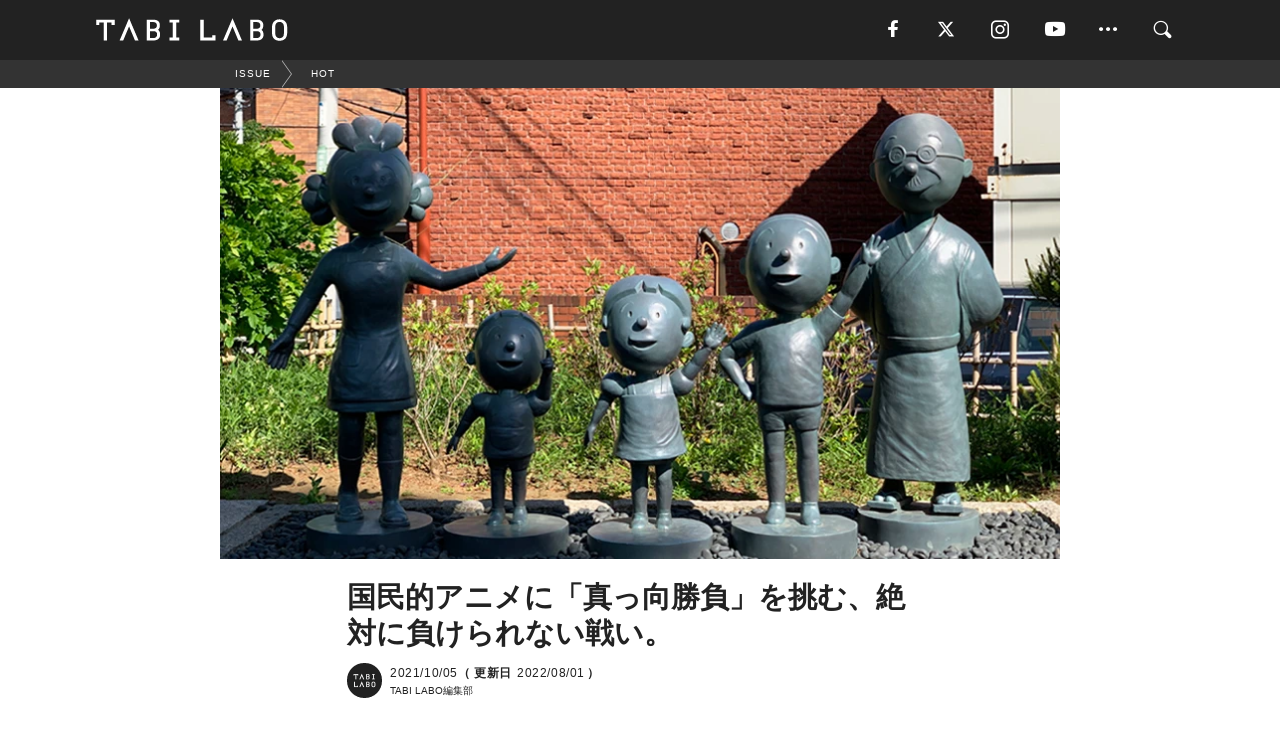

--- FILE ---
content_type: text/html; charset=utf-8
request_url: https://tabi-labo.com/301589/wdt-anime-sazae
body_size: 14220
content:
<!DOCTYPE html><html><head><meta charset="utf-8" /><meta content="IE=edge" http-equiv="X-UA-Compatible" /><meta content="width=device-width, initial-scale=1" name="viewport" /><meta content="国民的ご長寿アニメ『サザエさん』。記念すべき第1回目の放送（フジテレビ系列）は、1969年10月5日のこと。" name="description" /><meta content="HOT,Brand,TABILABO,旅ラボ" name="keywords" /><meta content="TABI LABO編集部" name="author" /><meta content="index,follow" name="robots" /><meta content="summary_large_image" name="twitter:card" /><meta content="@tabilabo_news" name="twitter:site" /><meta content="@tabilabo_news" name="twitter:creator" /><meta content="m7k499k84wp5ixxwhjnfe56tcrycg4" name="facebook-domain-verification" /><meta content="国民的アニメに「真っ向勝負」を挑む、負けられない戦い。" property="og:title" /><meta content="article" property="og:type" /><meta content="https://image.tabi-labo.com/jp/242223/5455591338147840.jpg" property="og:image" /><meta content="https://tabi-labo.com/301589/wdt-anime-sazae" property="og:url" /><meta content="TABI LABO" property="og:site_name" /><meta content="国民的ご長寿アニメ『サザエさん』。記念すべき第1回目の放送（フジテレビ系列）は、1969年10月5日のこと。" property="og:description" /><meta content="100001088962261" property="fb:admins" /><meta content="1655421248016810" property="fb:app_id" /><link href="https://img.tabi-labo.com/wp-content/uploads/2014/07/favicon.ico" rel="shortcut icon" /><link href="https://img.tabi-labo.com/wp-content/uploads/2014/07/home.gif" rel="apple-touch-icon" /><script async="" src="https://cdn.ampproject.org/v0.js"></script><script async="" custom-element="amp-instagram" src="https://cdn.ampproject.org/v0/amp-instagram-0.1.js"></script><script async="" src="https://www.googletagservices.com/tag/js/gpt.js"></script><script>var googletag = googletag || {};
googletag.cmd = googletag.cmd || [];</script><script>var tags_for_gam = "HOT,Brand".split(',')
var pr_article_id = "".split(',')
googletag.cmd.push(function() {
  googletag.defineSlot('/73238597/tlweb-native-recommend-frame-1', ['fluid'], 'FrameAd1').addService(googletag.pubads());
  googletag.defineSlot('/73238597/tlweb-native-recommend-article-1', ['fluid'], 'ArticleAd1').addService(googletag.pubads());
  googletag.defineSlot('/73238597/tlweb-native-recommend-frame-2', ['fluid'], 'FrameAd2').addService(googletag.pubads());
  googletag.defineSlot('/73238597/tlweb-native-recommend-article-2', ['fluid'], 'ArticleAd2').addService(googletag.pubads());
  googletag.defineSlot('/73238597/tlweb-native-recommend-frame-3', ['fluid'], 'FrameAd3').addService(googletag.pubads());
  googletag.defineSlot('/73238597/tlweb-native-recommend-article-3', ['fluid'], 'ArticleAd3').addService(googletag.pubads());
  googletag.defineSlot('/73238597/tlweb-native-recommend-article-4', ['fluid'], 'ArticleAd4').addService(googletag.pubads());
  googletag.defineSlot('/73238597/tlweb-native-recommend-article-5', ['fluid'], 'ArticleAd5').addService(googletag.pubads());
  googletag.defineSlot('/73238597/tlweb-native-recommend-article-6', ['fluid'], 'ArticleAd6').addService(googletag.pubads());
  googletag.pubads().setTargeting('article_id', '301589');
  googletag.pubads().setTargeting('category', 'ISSUE');
  googletag.pubads().setTargeting('tag', tags_for_gam);
  googletag.pubads().setTargeting('pr_article_id', pr_article_id);
});</script><script>googletag.cmd.push(function() {
  googletag.pubads().setTargeting('gender', 'unknown');
  googletag.pubads().setTargeting('age', '');
});</script><script>var screen_size = window.innerWidth < 375 ? 'mobile-small' : window.innerWidth < 768 ? 'mobile' : window.innerWidth < 992 ? 'tablet' : 'pc'
googletag.cmd.push(function() {
  googletag.pubads().setTargeting('env', 'production');
  googletag.pubads().setTargeting('screen_size', screen_size);
  googletag.pubads().setTargeting('page', 'article');
  googletag.pubads().enableSingleRequest();
  googletag.enableServices();
});</script><link rel="stylesheet" href="//d1327e6qskmzf0.cloudfront.net/assets/application-22438996ad2db6e60d5bdc91ceeb703155c3e0521e64e30ba543361bea4c31fb.css" media="all" /><script async="true" src="https://ga.jspm.io/npm:es-module-shims@1.8.3/dist/es-module-shims.js"></script><script type="importmap" data-turbo-track="reload">{
  "imports": {
    "javascript/swiper": "//d1327e6qskmzf0.cloudfront.net/assets/javascript/swiper-cdef983c41f9b6bee83118439a8089f99a23472f27e2292a3ca13c3a09e2b26f.js",
    "app": "//d1327e6qskmzf0.cloudfront.net/assets/app-84d0543da040db226ccdebda36a6bbcc41ba4177bbf7c7fe445d9b312efdb67b.js",
    "article": "//d1327e6qskmzf0.cloudfront.net/assets/article-22c1fe190022e9bb7b322d5c65b06c7cd12a0d8fa371b1abe612e7239f1d767f.js",
    "article_list": "//d1327e6qskmzf0.cloudfront.net/assets/article_list-b9f4e016c0d8df140907b2caea11680f3baa8016fb6081e8e3a2ba2c05954a1f.js",
    "popup": "//d1327e6qskmzf0.cloudfront.net/assets/popup-6cc1fad5e92aa34dcb807f4e393701ffc2a520667ca43095d9863c06f813ad8f.js",
    "swiper_wrapper": "//d1327e6qskmzf0.cloudfront.net/assets/swiper_wrapper-7dc95419c46ef2bf953902df34135fbbbe17fa8562c79c31b7f8f5b33860e974.js"
  }
}</script><title>国民的アニメに「真っ向勝負」を挑む、絶対に負けられない戦い。 | TABI LABO</title><script>var isBot = true;</script><script>var TopRecommendAreaIsAutoload = false
var BottomRecommendAreaIsAutoload = true
var RecommendAutoloadCondition = {
  buzz: {
    autoload: false,
    lessArticle: false,
  },
  bq: {
    autoload: false,
    lessArticle: false,
  },
  cs: {
    autoload: false,
    lessArticle: false,
  },
  v2: {
    autoload: true,
    lessArticle: false,
  }
}</script><script>_tl_uuid = null;
var cookies = document.cookie.split(';');
for(var i in cookies) {
  if(cookies[i].length > 56 && cookies[i].trim().substring(0, 8) === 'tl_uuid=') {
    var value = cookies[i].split('=')[1];
    _tl_uuid = value.substring(17, 49);
    break;
  }
}
_tl_ga4_params = {'tl_uuid': _tl_uuid};</script><script async="" src="https://www.googletagmanager.com/gtag/js?id=G-7GD8XVFL19"></script><script>window.dataLayer = window.dataLayer || [];
function gtag(){dataLayer.push(arguments);}
gtag('js', new Date());</script><script>(function(w,d,s,l,i){w[l]=w[l]||[];w[l].push({'gtm.start':
new Date().getTime(),event:'gtm.js'});var f=d.getElementsByTagName(s)[0],
j=d.createElement(s),dl=l!='dataLayer'?'&l='+l:'';j.async=true;j.src=
'//www.googletagmanager.com/gtm.js?id='+i+dl;f.parentNode.insertBefore(j,f);
})(window,document,'script','dataLayer','GTM-MKJ6XW');</script><script type="application/ld+json">{
  "@context": "https://schema.org",
  "@type": "Article",
  "mainEntityOfPage": {
    "@type": "WebPage",
    "@id": "https://tabi-labo.com/301589/wdt-anime-sazae"
  },
  "headline": "国民的アニメに「真っ向勝負」を挑む、絶対に負けられない戦い。 | TABI LABO",
  "keywords": ["HOT", "Brand", "TABILABO", "旅ラボ"],
  "description": "国民的ご長寿アニメ『サザエさん』。記念すべき第1回目の放送（フジテレビ系列）は、1969年10月5日のこと。",
  "image": {
    "@type": "ImageObject",
    "url": "https://image.tabi-labo.com/jp/242223/5455591338147840.jpg"
  },
  "dateCreated": "2021-09-27T16:03:54+09:00",
  "datePublished": "2021-10-05T06:00:00+09:00",
  "dateModified": "2022-08-01T00:00:00+09:00",
  "author": {
    "@type": "Person",
    "name": "TABI LABO編集部"
  },
  "creator": {
    "@type": "Person",
    "name": ["TABI LABO編集部"]
  },
  "publisher": {
    "@type": "Organization",
    "name": "TABI LABO",
    "sameAs": [
      "https://www.facebook.com/tabilabonews",
      "https://x.com/tabilabo_news",
      "https://www.instagram.com/tabilabo",
      "https://www.pinterest.jp/tabilabotokyo",
      "https://www.youtube.com/channel/UCosiTouV3orvNLj_mLwpxiA"
    ],
    "url": "https://tabi-labo.com/",
    "logo": {
      "@type": "ImageObject",
      "url": "https://d1327e6qskmzf0.cloudfront.net/images/tl_amp_logo.jpg",
      "width": 435,
      "height":60
    }
  },
  "video": {},
  "inLanguage": "ja_JP"
}</script><!--[if lt IE9]><script src="https://oss.maxcdn.com/html5shiv/3.7.2/html5shiv.min.js"></script><script src="https://oss.maxcdn.com/respond/1.4.2/respond.min.js"></script><![endif]--></head><body class="article" style=""><div class="mobile tablet"><div id="mobile-sidemenu"><ul class="mm-listview"><li class="mm-divider">TAG</li><li class="tags"><a class="tag-button" data-id="sidemenu_mobile_tag" data-label="world_topics" href="/feature/worldtopics"> World Topics</a><a class="tag-button" data-id="sidemenu_mobile_tag" data-label="way_of_life" href="/tag/%E7%94%9F%E3%81%8D%E6%96%B9">生き方</a><a class="tag-button" data-id="sidemenu_mobile_tag" data-label="overseas" href="/tag/%E6%B5%B7%E5%A4%96">海外</a><a class="tag-button" data-id="sidemenu_mobile_tag" data-label="recipe" href="/tag/%E3%83%AC%E3%82%B7%E3%83%94">レシピ</a><a class="tag-button" data-id="sidemenu_mobile_tag" data-label="fashion" href="/tag/%E3%83%95%E3%82%A1%E3%83%83%E3%82%B7%E3%83%A7%E3%83%B3">ファッション</a><a class="tag-button" data-id="sidemenu_mobile_tag" data-label="sweets" href="/tag/%E3%82%B9%E3%82%A4%E3%83%BC%E3%83%84">スイーツ</a><a class="tag-button" data-id="sidemenu_mobile_tag" data-label="art" href="/tag/%E3%82%A2%E3%83%BC%E3%83%88">アート</a><a class="tag-button" data-id="sidemenu_mobile_tag" data-label="interior" href="/tag/%E3%82%A4%E3%83%B3%E3%83%86%E3%83%AA%E3%82%A2">インテリア</a><a class="tag-button" data-id="sidemenu_mobile_tag" data-label="alcohol" href="/tag/%E3%81%8A%E9%85%92">お酒</a><a class="tag-button" data-id="sidemenu_mobile_tag" data-label="environment_issues" href="/tag/%E7%92%B0%E5%A2%83%E5%95%8F%E9%A1%8C">環境問題</a><a class="tag-button" data-id="sidemenu_mobile_tag" data-label="indoor_house_plants" href="/tag/%E8%A6%B3%E8%91%89%E6%A4%8D%E7%89%A9">観葉植物</a><a class="tag-button" data-id="sidemenu_mobile_tag" data-label="meditation" href="/tag/%E7%9E%91%E6%83%B3">瞑想</a><a class="tag-button" data-id="sidemenu_mobile_tag" data-label="gender" href="/tag/%E3%82%B8%E3%82%A7%E3%83%B3%E3%83%80%E3%83%BC">ジェンダー</a><a class="tag-button" data-id="sidemenu_mobile_tag" data-label="happiness" href="/tag/%E5%B9%B8%E3%81%9B">幸せ</a><a class="tag-button" data-id="sidemenu_mobile_tag" data-label="coffee" href="/tag/%E3%82%B3%E3%83%BC%E3%83%92%E3%83%BC">コーヒー</a><a class="tag-button" data-id="sidemenu_mobile_tag" data-label="stress" href="/tag/%E3%82%B9%E3%83%88%E3%83%AC%E3%82%B9">ストレス</a><a class="tag-button" data-id="sidemenu_mobile_tag" data-label="family" href="/tag/%E5%AE%B6%E6%97%8F">家族</a><a class="tag-button" data-id="sidemenu_mobile_tag" data-label="music" href="/tag/%E9%9F%B3%E6%A5%BD">音楽</a><a class="tag-button" data-id="sidemenu_mobile_tag" data-label="wine" href="/tag/%E3%83%AF%E3%82%A4%E3%83%B3">ワイン</a><a class="tag-button" data-id="sidemenu_mobile_tag" data-label="beer" href="/tag/%E3%83%93%E3%83%BC%E3%83%AB">ビール</a></li><li class="mm-divider">CATEGORY</li><li class="category"><a data-id="sidemenu_mobile_category" data-label="issue" href="/category/issue"><span>ISSUE</span></a></li><li class="category"><a data-id="sidemenu_mobile_category" data-label="well-being" href="/category/well-being"><span>WELL-BEING</span></a></li><li class="category"><a data-id="sidemenu_mobile_category" data-label="activity" href="/category/activity"><span>ACTIVITY</span></a></li><li class="category"><a data-id="sidemenu_mobile_category" data-label="love" href="/category/love"><span>LOVE</span></a></li><li class="category"><a data-id="sidemenu_mobile_category" data-label="culture" href="/category/culture"><span>CULTURE</span></a></li><li class="category"><a data-id="sidemenu_mobile_category" data-label="item" href="/category/item"><span>ITEM</span></a></li><li class="frame"><div class="contents-frame col-xs-12 embed"><a id="sidemenu_mobile_category_frame_new" href="/recent" data-id="sidemenu_mobile_category_frame" data-label="new">
<img src="https://image.tabi-labo.com/medium/jp/233759/6375204502634496.jpg" loading="lazy">
</a>

<a id="sidemenu_mobile_category_frame_ranking" href="/ranking" data-id="sidemenu_mobile_category_frame" data-label="ranking">
<img src="https://image.tabi-labo.com/medium/jp/233761/4850026249453568.jpg" loading="lazy">
</a></div></li><li class="mm-divider">FOLLOW</li><li class="follow"><a data-id="sidemenu_mobile_follow" data-label="facebook" href="https://www.facebook.com/tabilabonews/" rel="nofollow" target="_blank"><i class="tlc icon-facebook"></i></a></li><li class="follow"><a data-id="sidemenu_mobile_follow" data-label="twitter" href="https://x.com/intent/follow?screen_name=tabilabo_news" rel="nofollow" target="_blank"><i class="tlc icon-x"></i></a></li><li class="follow"><a data-id="sidemenu_mobile_follow" data-label="instagram" href="https://www.instagram.com/tabilabo/" rel="nofollow" target="_blank"><i class="tlc icon-instagram"></i></a></li><li class="follow"><a data-id="sidemenu_mobile_follow" data-label="youtube" href="https://www.youtube.com/channel/UCosiTouV3orvNLj_mLwpxiA" rel="nofollow" target="_blank"><i class="tlc icon-youtube"></i></a></li><li class="follow"><a data-id="sidemenu_mobile_follow" data-label="line" href="http://bit.ly/2iUk72I" rel="nofollow" target="_blank"><i class="tlc icon-line"></i></a></li><li class="follow"><a data-id="sidemenu_mobile_follow" data-label="mail" href="/page/newsletter" rel="nofollow"><i class="tlc icon-mail"></i></a></li><li class="mm-divider">ABOUT US</li><li class="aboutus-img"><a data-id="sidemenu_aboutus" data-label="recruit" href="https://new-standard.co.jp/careers" target="_blank"><img class="frame-img" loading="lazy" src="https://d3jks39y9qw246.cloudfront.net/medium/132566/43bc7af6bae90d09558dcdc2d3c5368f4b5eef6e.jpg" /></a></li><li class="aboutus"><a data-id="sidemenu_mobile_aboutus" href="https://tabi-labo.com/301274/who-we-are" rel="nofollow" target="_blank">「TABI LABO」とは</a></li><li class="aboutus"><a data-id="sidemenu_mobile_aboutus" href="https://new-standard.co.jp/about" rel="nofollow" target="_blank">会社概要</a></li><li class="aboutus"><a data-id="sidemenu_mobile_aboutus" href="https://share.hsforms.com/1CUdWoY8BRNaq-q6uabUPOwe8gba" rel="nofollow" target="_blank">広告掲載について</a></li><li class="aboutus"><a data-id="sidemenu_mobile_aboutus" href="/page/contact" rel="nofollow">お問い合わせ</a></li><li class="aboutus"><a data-id="sidemenu_mobile_aboutus" href="/page/terms-of-service" rel="nofollow">利用規約</a></li><li class="aboutus"><a data-id="sidemenu_mobile_aboutus" href="/page/privacy-policy" rel="nofollow">個人情報保護方針</a></li><li class="aboutus"><a data-id="sidemenu_mobile_aboutus" href="/page/contents-policy" rel="nofollow">コンテンツポリシー</a></li></ul></div><div id="mobile-sidemenu-close"></div></div><div id="mm-wrapper" style="; "><noscript><iframe height="0" src="//www.googletagmanager.com/ns.html?id=GTM-MKJ6XW" style="display:none;visibility:hidden" width="0"></iframe></noscript><div class="mmenu-fixed" id="header"><div class="content"><div class="mobile tablet menu"><a class="more" data-id="header" data-label="moible_menu" href="#mobile-sidemenu" id="mobile-sidemenu-icon"><span class="icon-bar"></span><span class="icon-bar"></span><span class="icon-bar"></span></a></div><div class="logo"><a data-id="header" data-label="logo" href="/"><img alt="TABI LABO" src="//d1327e6qskmzf0.cloudfront.net/images/tl_logo.svg" /></a></div><div class="mobile tablet menu"><a class="search" data-id="header" data-label="mobile_search" href="/search" rel="nofollow"><i class="tlc icon-search"></i></a></div><div class="pc menu"><a data-id="header" data-label="pc_facebook" href="https://www.facebook.com/tabilabonews/" rel="nofollow" target="_blank"><i class="tlc icon-facebook"></i></a><a data-id="header" data-label="pc_twitter" href="https://x.com/intent/follow?screen_name=tabilabo_news" rel="nofollow" target="_blank"><i class="tlc icon-x"></i></a><a data-id="header" data-label="pc_instagram" href="https://www.instagram.com/tabilabo/" rel="nofollow" target="_blank"><i class="tlc icon-instagram"></i></a><a data-id="header" data-label="pc_youtube" href="https://www.youtube.com/channel/UCosiTouV3orvNLj_mLwpxiA" rel="nofollow" target="_blank"><i class="tlc icon-youtube"></i></a><a class="more" data-id="header" data-label="pc_menu" href="#header-menu" id="pc-sidemenu-icon"><i class="tlc icon-option"></i></a><a data-id="header" data-label="pc_search" href="/search"><i class="tlc icon-search"></i></a></div></div></div><div id="header-menu"><div class="content"><div class="menu pull-right"><span class="close pull-right" id="header-menu-close">&times;</span><ul class="clearfix"><li class="top-menu"><a data-id="header_pc_menu" href="https://tabi-labo.com/301274/who-we-are" rel="nofollow" target="_blank">「TABI LABO」とは</a></li><li><a data-id="header_pc_menu" href="https://new-standard.co.jp/about" rel="nofollow" target="_blank">会社概要</a></li><li><a data-id="header_pc_menu" href="https://share.hsforms.com/1CUdWoY8BRNaq-q6uabUPOwe8gba" rel="nofollow" target="_blank">広告掲載について</a></li><li><a data-id="header_pc_menu" href="https://new-standard.co.jp/careers" rel="nofollow" target="_blank">募集・求人</a></li><li><a data-id="header_pc_menu" href="/page/contact" rel="nofollow">お問い合わせ</a></li><li><a data-id="header_pc_menu" href="/page/terms-of-service" rel="nofollow">利用規約</a></li><li><a data-id="header_pc_menu" href="/page/privacy-policy" rel="nofollow">個人情報保護方針</a></li><li><a data-id="header_pc_menu" href="/page/contents-policy" rel="nofollow">コンテンツポリシー</a></li></ul></div></div></div><div class="mac osx" id="container"><div class="col-xs-12 col-md-12" id="main" style=""><script>_tl_ga4_params = {
  'category': 'issue',
  'author': '平野星良',
  'post_date': '2021/10/05',
  'format': "通常記事",
  'tl_uuid': _tl_uuid,
};</script><div id="tag-header"><nav class="breadcrumb-container"><ol class="breadcrumb" itemscope="" itemtype="https://schema.org/BreadcrumbList"><li class="first" itemprop="itemListElement" itemscope="" itemtype="https://schema.org/ListItem"><a data-id="article_tag" href="/category/issue" itemprop="item"><span itemprop="name">ISSUE</span></a><meta content="1" itemprop="position" /></li><li itemprop="itemListElement" itemscope="" itemtype="https://schema.org/ListItem"><a data-id="article_tag" href="/tag/HOT" itemprop="item"><span itemprop="name">HOT</span></a><meta content="2" itemprop="position" /></li></ol></nav></div><header class="article-header" style=""><div class="main-image trimming trimming-16by9" style="background-image:url(&#39;https://image.tabi-labo.com/large/jp/242223/5455591338147840.jpg&#39;)"></div></header><article data-content-type="curation" style=""><div class="contents-container"><h1>国民的アニメに「真っ向勝負」を挑む、絶対に負けられない戦い。</h1><div class="article-info"><div class="article-info-left"><div class="article-info-box"><div class="article-author"><a data-id="author" href="/author/tabilabo"><img class="author-img" alt="TABI LABO編集部" src="https://img.tabi-labo.com/wp-content/uploads/2016/06/tabilabokoushiki.jpg" /></a><div class="author-box"><div class="article-date"><time itemprop="dateCreated datePublished">2021/10/05</time><span>（ 更新日</span><time itemprop="dateModified">2022/08/01</time><span>）</span></div>TABI LABO編集部</div></div></div></div><div class="article-info-right"></div></div><div class="contents"><div class="sentence"><p>何気ない一日に思えるような日が、世界のどこかでは特別な記念日だったり、大切な一日だったりするものです。</p><p>それを知ることが、もしかしたら何かの役に立つかもしれない。何かを始めるきっかけを与えてくれるかもしれない&hellip;&hellip;。</p><p>アナタの何気ない今日という一日に、新しい意味や価値を与えてくれる。そんな世界のどこかの「今日」を探訪してみませんか？</p></div><div class="sentence"><blockquote><p style="text-align: center;"><strong>アニメ『サザエさん』放送開始</strong></p></blockquote></div><div class="sentence"><p><strong>日曜夕方の顔</strong>、<strong>国民的ご長寿アニメ</strong>といえば『サザエさん』で異論はないはずです。</p><p>世界で最も長く放送されているアニメ番組として、ギネス世界記録にも認定されているんですよね。じつに半世紀（52年）！お茶の間のありようは変わりましたが、令和の時代もサザエさんは愉快だな。です。</p><p>さて、記念すべき第1回目の放送（フジテレビ系列）は、<strong>1969年10月5日</strong>のこと。ちなみに内容は「75点の天才！」「押し売りよこんにちわ！！」「お父さんはノイローゼ」の3本立てでした。</p><p>押し売りだの、ノイローゼだの、今に比べるとだいぶシュールなタイトルが並びますが、番組開始当初は&ldquo;ドタバタ喜劇&rdquo;の色合いが濃かったということですし、今よりもっとコミカルな要素が強かったのかもしれませんね。</p><p>ところで、『サザエさん』といえば番組終了間際のお楽しみ「<strong>じゃんけん</strong>」。これを長年研究し続けているTwitterアカウント「サザエさんじゃんけん研究会」の存在を知っていますか？</p><p>詳細は<a href="https://tabi-labo.com/196217/rps-winning-percentage" target="_blank" rel="noopener">コチラ</a>でCheck！！</p><p>グー、チョキ、パーの出目を記録し出す手を予想するというスタイルを1991年のじゃんけんゲーム開始より毎回続け、その勝率は8割を超える年も（スゴっ）</p><p>こちらもすでに31年。</p><p>番組が続くかぎり、じゃんけん研究も続く。こりゃあ、どちらも負けられませんね。</p><p>&nbsp;</p></div><div class="credit"><span>Top image: © </span>2020 NEW STANDARD</div></div></div><div class="article-footer pc"><div class="tag-box"><ul class="tags"><li class=" "><span class="tag-sharp"># </span><a class="tag-a" data-id="article_tag" data-label="HOT" href="/tag/HOT">HOT</a></li><li class=" "><span class="tag-sharp"># </span><a class="tag-a" data-id="article_tag" data-label="Brand" href="/tag/Brand">Brand</a></li></ul></div></div><div class="article-feature-title"><a data-id="to_top" href="/">TABI LABO　この世界は、もっと広いはずだ。</a></div></article><div class="readmore" data-article-id="301589" data-article-title="国民的アニメに「真っ向勝負」を挑む、絶対に負けられない戦い。"><div class="readmore-button"><a data-id="readmore" href="javascript:void(0)">続きを見る</a></div></div><div class="recommend-area"><div class="click-blocker"></div><div class="recommend-area-inner"><div class="type-recommend"><div class="contents-list-articles vertical clearfix "><div class="article-list vertical" data-log-id="recommend" data-send-impression-log=""><div class="list-box dfp-article col-xs-6" id="dfp-article-1"><div id="ArticleAd1"></div></div><div class="list-box col-xs-6"><span class="category-label"><a class="item" data-label="ITEM" href="/category/item">ITEM</a></span><a data-article-id="287026" data-id="recommend" data-label="article_287026" href="/287026/diner-cheese-vault"><div class="list-image"><div class="trimming trimming-16by9"><amp-img alt="" height="9" layout="responsive" src="https://image.tabi-labo.com/medium/jp/155910/5919299701047296.jpg" width="16"></amp-img></div></div><div class="list-text"><div class="list-title">チーズのBESTな「保存方法」</div><div class="list-description pc">ワインのお供にと、背伸びして買った「高級チーズ」。食べきれなかったからって、アルミ箔やラップで巻いちゃダメみたい。じゃあどう保存したら長くもつでしょうか。<span class="post-date">2018/05/10</span></div></div></a></div><div class="list-box col-xs-6"><span class="category-label"><a class="well-being" data-label="WELL-BEING" href="/category/well-being">WELL-BEING</a></span><a data-article-id="287055" data-id="recommend" data-label="article_287055" href="/287055/awake-fighting-man"><div class="list-image"><div class="trimming trimming-16by9"><amp-img alt="" height="9" layout="responsive" src="https://image.tabi-labo.com/medium/jp/150920/6543714663006208.jpg" width="16"></amp-img></div></div><div class="list-text"><div class="list-title">「働く」って、今日も、逃げずに生きていくことなのだと思う。</div><div class="list-description pc">大人って大変で、辛くて、偉くて、立派な生き物だと思う。<span class="post-date">2018/03/14</span></div></div></a></div><div class="list-box col-xs-6"><span class="category-label"><a class="culture" data-label="CULTURE" href="/category/culture">CULTURE</a></span><a data-article-id="284124" data-id="recommend" data-label="article_284124" href="/284124/saving-elephants"><div class="list-image"><div class="trimming trimming-16by9"><amp-img alt="" height="9" layout="responsive" src="https://d3jks39y9qw246.cloudfront.net/medium/120496/915e9f5cbe4f7dc0b6c8616f1d9ea03bfbeb60f1.jpg" width="16"></amp-img></div></div><div class="list-text"><div class="list-title">生きる目的を失ったイラク帰還兵「ゾウの密猟」との新たな戦いの場へ。</div><div class="list-description pc">9.11を機に、国を守ろうと戦地へ向かった若い兵士たち。彼らは現在退役兵として暮らしているが、生きる目的を見出だせずにいた。そんな中、1人の元軍人が、アフ...<span class="post-date">2017/10/08</span></div></div></a></div><div class="list-box col-xs-6"><span class="category-label"><a class="culture" data-label="CULTURE" href="/category/culture">CULTURE</a></span><a data-article-id="259607" data-id="recommend" data-label="article_259607" href="/259607/dajaart"><div class="list-image"><div class="trimming trimming-16by9"><amp-img alt="" height="9" layout="responsive" src="https://d3jks39y9qw246.cloudfront.net/medium/26096/76fa65621e0505909eeadfd381c5436313a1b492.jpg" width="16"></amp-img></div></div><div class="list-text"><div class="list-title">【全12問】このアート作品のもとになった「国民的ダジャレ」は？</div><div class="list-description pc">ダジャレでアート、DAJAART。それは、言葉でしかなかったダジャレをアートとして再現したもの。誰も見たことがなかった新しい世界感はクセになること必至です...<span class="post-date">2016/04/26</span></div></div></a></div><div class="list-box dfp-article col-xs-6" id="dfp-article-2"><div id="ArticleAd2"></div></div></div></div><div class="contents-list-frame dfp-frame"><div class="contents-frame campaign dfp-frame"><div id="FrameAd1"></div></div></div><div class="contents-list-articles vertical clearfix "><div class="article-list vertical" data-log-id="new_article" data-send-impression-log="true"><div class="list-box col-xs-6"><span class="category-label"><a class="item" data-label="ITEM" href="/category/item">ITEM</a></span><a class=" unread" data-article-id="312175" data-id="new_article" data-image="https://image.tabi-labo.com/jp/282047/5921449497853952.jpg" data-label="article_312175" data-title="バンダイが大人向けプリキュアコスメ第2弾を発売、期間限定のポップアップストアも開催決定" href="/312175/precurecosmesecond"><div class="list-image"><div class="trimming trimming-16by9"><amp-img alt="" height="9" layout="responsive" src="https://image.tabi-labo.com/medium/jp/282047/5921449497853952.jpg" width="16"></amp-img></div><span class="new"></span></div><div class="list-text"><div class="list-title">バンダイが大人向けプリキュアコスメ第2弾を発売、期間限定のポップアップストアも開催決定</div><div class="list-description pc">バンダイが大人向けプリキュアコスメの第2弾を発売する。『Max Heart』や『Splash☆Star』をモチーフにしたアイテムが登場し、ポップアップショ...<span class="post-date">2026/01/17</span></div></div></a></div><div class="list-box dfp-article col-xs-6" id="dfp-article-3"><div id="ArticleAd3"></div></div></div><div class="article-list vertical" data-log-id="recommend" data-send-impression-log=""><div class="list-box col-xs-6"><span class="category-label"><a class="culture" data-label="CULTURE" href="/category/culture">CULTURE</a></span><a data-article-id="297124" data-id="recommend" data-label="article_297124" href="/297124/wt-dunk-high-pro-doraemon"><div class="list-image"><div class="trimming trimming-16by9"><amp-img alt="" height="9" layout="responsive" src="https://image.tabi-labo.com/medium/jp/223371/4942906578173952.jpg" width="16"></amp-img></div></div><div class="list-text"><div class="list-title">国民的漫画がナイキとコラボ！「Dunk High Pro “Doraemon”」</div><div class="list-description pc">近年再びブームになりつつあるナイキの人気スニーカー「ダンク」が、あの国民的漫画と驚きのコラボレーションを発表。今年で連載が始まってから50周年を迎えるとい...<span class="post-date">2020/09/29</span></div></div></a></div><div class="list-box col-xs-6"><span class="category-label"><a class="issue" data-label="ISSUE" href="/category/issue">ISSUE</a></span><a data-article-id="311074" data-id="recommend" data-label="article_311074" href="/311074/lll040"><div class="list-image"><div class="trimming trimming-16by9"><amp-img alt="" height="9" layout="responsive" src="https://image.tabi-labo.com/medium/jp/277461/6119700985544704.jpg" width="16"></amp-img></div></div><div class="list-text"><div class="list-title">ハイチュウ×アローズ？！国民的なお菓子が仕掛ける新戦略は…</div><div class="list-description pc">「ハイチュウ」が、人気アパレルブランド「UNITED ARROWS green label relaxing」とコラボ！ 50周年を迎える2025年、老舗...<span class="post-date">2025/02/06</span></div></div></a></div><div class="list-box dfp-article col-xs-6" id="dfp-article-4"><div id="ArticleAd4"></div></div><div class="list-box col-xs-6"><span class="category-label"><a class="issue" data-label="ISSUE" href="/category/issue">ISSUE</a></span><a data-article-id="307067" data-id="recommend" data-label="article_307067" href="/307067/wt-korea-newlaw-antiaging"><div class="list-image"><div class="trimming trimming-16by9"><amp-img alt="" height="9" layout="responsive" src="https://image.tabi-labo.com/medium/jp/263150/5532343173382144.jpg" width="16"></amp-img></div></div><div class="list-text"><div class="list-title">ある意味、合法的アンチエイジング。全国民が「若返る」韓国</div><div class="list-description pc">今年6月から韓国では、伝統的な「数え年」を撤廃し、国際的な「満年齢」のみを使用するという新法が施行された。ついに、全韓国人が若返ったのだ！<span class="post-date">2023/07/06</span></div></div></a></div><div class="list-box col-xs-6"><span class="category-label"><a class="issue" data-label="ISSUE" href="/category/issue">ISSUE</a></span><a data-article-id="283756" data-id="recommend" data-label="article_283756" href="/283756/father-son-design-workshop"><div class="list-image"><div class="trimming trimming-16by9"><amp-img alt="" height="9" layout="responsive" src="https://d3jks39y9qw246.cloudfront.net/medium/118652/eae2199c4bf9c7f246ccb959c4f7ab8fa403733d.jpg" width="16"></amp-img></div></div><div class="list-text"><div class="list-title">息子の落書きを、パパが本格的なアニメキャラに。</div><div class="list-description pc">東京在住でプロのアニメーターのThomas Romainさんが息子のRyunosukeくんと活動する「親子デザイン工房」が世界中で話題に。Ryunosuk...<span class="post-date">2017/10/14</span></div></div></a></div><div class="list-box col-xs-6"><span class="category-label"><a class="culture" data-label="CULTURE" href="/category/culture">CULTURE</a></span><a data-article-id="286102" data-id="recommend" data-label="article_286102" href="/286102/journey-culture-15-lamborghini"><div class="list-image"><div class="trimming trimming-16by9"><amp-img alt="" height="9" layout="responsive" src="https://image.tabi-labo.com/medium/jp/142806/5739462038388736.jpg" width="16"></amp-img></div></div><div class="list-text"><div class="list-title">やるなら世界一を目指せ。それが男ってもんだろう？</div><div class="list-description pc">ジェフの勝手にカルチャー論 Vol.15　「ランボルギーニ」イタリアにクルマ好きの農夫がいた。彼の夢はフェラーリを手に入れること。そのために死に物狂いで人...<span class="post-date">2018/02/02</span></div></div></a></div></div></div><div class="contents-list-frame dfp-frame"><div class="contents-frame campaign dfp-frame"><div id="FrameAd2"></div></div></div><div class="contents-list-articles vertical clearfix "><div class="article-list vertical" data-log-id="new_article" data-send-impression-log="true"><div class="list-box col-xs-6"><span class="category-label"><a class="issue" data-label="ISSUE" href="/category/issue">ISSUE</a></span><a class=" unread" data-article-id="312184" data-id="new_article" data-image="https://image.tabi-labo.com/jp/282082/4748703510298624.jpg" data-label="article_312184" data-title="ソロ外食と朝食ブームが外食トレンドに浮上、Toastの調査で判明した2025年の動向" href="/312184/sologaisyokuohitorisamaboom"><div class="list-image"><div class="trimming trimming-16by9"><amp-img alt="" height="9" layout="responsive" src="https://image.tabi-labo.com/medium/jp/282082/4748703510298624.jpg" width="16"></amp-img></div></div><div class="list-text"><div class="list-title">ソロ外食と朝食ブームが外食トレンドに浮上、Toastの調査で判明した2025年の動向</div><div class="list-description pc">Toastのレポートによると、2025年は一人での外食予約が22%増加し、朝食や早めの夕食利用も拡大した。インフレを背景に、安価な時間帯を選ぶ傾向<span class="post-date">2026/01/17</span></div></div></a></div><div class="list-box dfp-article col-xs-6" id="dfp-article-5"><div id="ArticleAd5"></div></div></div><div class="article-list vertical" data-log-id="recommend" data-send-impression-log=""><div class="list-box col-xs-6"><span class="category-label"><a class="item" data-label="ITEM" href="/category/item">ITEM</a></span><a data-article-id="295083" data-id="recommend" data-label="article_295083" href="/295083/wt-le-prtit-nicolas"><div class="list-image"><div class="trimming trimming-16by9"><amp-img alt="" height="9" layout="responsive" src="https://image.tabi-labo.com/medium/jp/213498/5793082066862080.jpg" width="16"></amp-img></div></div><div class="list-text"><div class="list-title">「くすっと笑える話」がいっぱい！フランスの国民的絵本『プチ・ニコラ』が発売</div><div class="list-description pc">フランスを代表する国民的絵本『プチ･ニコラ』が今月22日から発売。現地では子どもから大人まで半世紀以上にわたって愛され続ける永遠のベストセラー絵本。<span class="post-date">2020/05/05</span></div></div></a></div><div class="list-box col-xs-6"><span class="category-label"><a class="activity" data-label="ACTIVITY" href="/category/activity">ACTIVITY</a></span><a data-article-id="246679" data-id="recommend" data-label="article_246679" href="/246679/chouquettes"><div class="list-image"><div class="trimming trimming-16by9"><amp-img alt="" height="9" layout="responsive" src="https://d3jks39y9qw246.cloudfront.net/medium/16661/b4961a6bbcb73594de4de9352f4886f2813779ef.jpg" width="16"></amp-img></div></div><div class="list-text"><div class="list-title">フランスの国民的おやつ「シューケット」専門店が日本初上陸！</div><div class="list-description pc">フランス人なら、誰もが一度は口にしたことがあるシューケット。シュー生地にパールシュガーが散りばめられた小さな焼き菓子は、大人から子どもまで大人気。フランス...<span class="post-date">2016/02/27</span></div></div></a></div><div class="list-box dfp-article col-xs-6" id="dfp-article-6"><div id="ArticleAd6"></div></div><div class="list-box col-xs-6"><span class="category-label"><a class="issue" data-label="ISSUE" href="/category/issue">ISSUE</a></span><a data-article-id="294252" data-id="recommend" data-label="article_294252" href="/294252/wt-hotwheels-cybertruck"><div class="list-image"><div class="trimming trimming-16by9"><amp-img alt="" height="9" layout="responsive" src="https://image.tabi-labo.com/medium/jp/208505/5849242086146048.jpg" width="16"></amp-img></div></div><div class="list-text"><div class="list-title">「Cybertruck」のラジコンカーが「Hot Wheels」から販売される</div><div class="list-description pc">2月20日、アメリカのミニカーメーカー「Hot Wheels」が「テスラ」のCybertruckを模したラジコンカーを発売すると発表した。<span class="post-date">2020/03/01</span></div></div></a></div><div class="list-box col-xs-6"><span class="category-label"><a class="item" data-label="ITEM" href="/category/item">ITEM</a></span><a data-article-id="288986" data-id="recommend" data-label="article_288986" href="/288986/socks-stance"><div class="list-image"><div class="trimming trimming-16by9"><amp-img alt="" height="9" layout="responsive" src="https://image.tabi-labo.com/medium/jp/172397/6609356611125248.jpg" width="16"></amp-img></div></div><div class="list-text"><div class="list-title">ある意味「勝負ソックス」！</div><div class="list-description pc">これを履いている時は、シューズを積極的に脱ぎたい。<span class="post-date">2018/08/26</span></div></div></a></div><div class="list-box col-xs-6"><span class="category-label"><a class="culture" data-label="CULTURE" href="/category/culture">CULTURE</a></span><a data-article-id="302072" data-id="recommend" data-label="article_302072" href="/302072/wdt-fishfinder"><div class="list-image"><div class="trimming trimming-16by9"><amp-img alt="" height="9" layout="responsive" src="https://image.tabi-labo.com/medium/jp/243984/5464625741037568.jpg" width="16"></amp-img></div></div><div class="list-text"><div class="list-title">漁師の経験と勘に「科学的検知」が挑む！</div><div class="list-description pc">「漁業を近代化したい」という思いを胸に、世界で初めて魚群探知機の実用化に成功した、ある兄弟の物語。<span class="post-date">2021/12/03</span></div></div></a></div></div></div><div class="contents-list-frame dfp-frame"><div class="contents-frame campaign dfp-frame"><div id="FrameAd3"></div></div></div><div class="contents-list-articles vertical clearfix "><div class="article-list vertical" data-log-id="recommend" data-send-impression-log=""><div class="list-box col-xs-6"><span class="category-label"><a class="issue" data-label="ISSUE" href="/category/issue">ISSUE</a></span><a data-article-id="307128" data-id="recommend" data-label="article_307128" href="/307128/wt-hotbedding-australia-international-students"><div class="list-image"><div class="trimming trimming-16by9"><amp-img alt="" height="9" layout="responsive" src="https://image.tabi-labo.com/medium/jp/263429/4669128851849216.jpg" width="16"></amp-img></div></div><div class="list-text"><div class="list-title">これ、アリ？豪でベッドをシェアする「Hot Bed」が増加するワケ</div><div class="list-description pc">オーストラリアではベッドを共有する「Hot Bed」が浸透しつつある。ちょっと抵抗感を覚えるが、増加する理由に迫ってみた。<span class="post-date">2023/07/13</span></div></div></a></div><div class="list-box col-xs-6"><span class="category-label"><a class="culture" data-label="CULTURE" href="/category/culture">CULTURE</a></span><a data-article-id="301776" data-id="recommend" data-label="article_301776" href="/301776/wdt-soroban-vs-calculator"><div class="list-image"><div class="trimming trimming-16by9"><amp-img alt="" height="9" layout="responsive" src="https://image.tabi-labo.com/medium/jp/243437/6232628774567936.jpg" width="16"></amp-img></div></div><div class="list-text"><div class="list-title">人間と機械との終わりなき戦いは、ここから始まった…</div><div class="list-description pc">人間と機械の知恵比べ。指と器機の一騎打ち。1946年11月11日、東京・日比谷で開催された計算対決。<span class="post-date">2021/11/11</span></div></div></a></div><div class="list-box col-xs-6"><span class="category-label"><a class="item" data-label="ITEM" href="/category/item">ITEM</a></span><a data-article-id="289685" data-id="recommend" data-label="article_289685" href="/289685/lingerie-ilfelino"><div class="list-image"><div class="trimming trimming-16by9"><amp-img alt="" height="9" layout="responsive" src="https://image.tabi-labo.com/medium/jp/178630/4879587876012032.jpg" width="16"></amp-img></div></div><div class="list-text"><div class="list-title">ノンワイヤーだけど、勝負下着！</div><div class="list-description pc">総レースには若干ハードルの高さを感じる人もこれならトライできそう。<span class="post-date">2018/11/10</span></div></div></a></div><div class="list-box col-xs-6"><span class="category-label"><a class="love" data-label="LOVE" href="/category/love">LOVE</a></span><a data-article-id="283195" data-id="recommend" data-label="article_283195" href="/283195/reasons-being-single-is-good"><div class="list-image"><div class="trimming trimming-16by9"><amp-img alt="" height="9" layout="responsive" src="https://d3jks39y9qw246.cloudfront.net/medium/109324/94421cf170f2c231e178f209c18d47c4f8e09c54.jpg" width="16"></amp-img></div></div><div class="list-text"><div class="list-title">「あなたがいつまでもシングルな理由」をアニメで解説</div><div class="list-description pc">「The School of Life」が紹介しているのは、いつまでもシングルでいることのメリット。あなたは「愛」について真剣に考えているからこそ、1人を...<span class="post-date">2017/08/18</span></div></div></a></div><div class="list-box col-xs-6"><span class="category-label"><a class="well-being" data-label="WELL-BEING" href="/category/well-being">WELL-BEING</a></span><a data-article-id="299347" data-id="recommend" data-label="article_299347" href="/299347/wt-stam1na-sauna-stove"><div class="list-image"><div class="trimming trimming-16by9"><amp-img alt="" height="9" layout="responsive" src="https://image.tabi-labo.com/medium/jp/232374/5443716357554176.jpg" width="16"></amp-img></div></div><div class="list-text"><div class="list-title">サウナストーブ×Stam1naのHOTなコラボが実現！</div><div class="list-description pc">フィンランドを代表するメタルバンド「Stam1na」のメンバーが、必死で何かを作っている......。<span class="post-date">2021/03/03</span></div></div></a></div><div class="list-box col-xs-6"><span class="category-label"><a class="activity" data-label="ACTIVITY" href="/category/activity">ACTIVITY</a></span><a data-article-id="290230" data-id="recommend" data-label="article_290230" href="/290230/someday-duntonhotsprings"><div class="list-image"><div class="trimming trimming-16by9"><amp-img alt="" height="9" layout="responsive" src="https://image.tabi-labo.com/medium/jp/183937/4871189587558400.jpg" width="16"></amp-img></div></div><div class="list-text"><div class="list-title">いつかは泊まりたい世界の宿 #11「DUNTON HOT SPRINGS」</div><div class="list-description pc">いつかは泊まりたい世界の宿 #11<span class="post-date">2019/02/21</span></div></div></a></div></div></div><div class="readmore-articles" data-url="/api/v1/recommend/301589/articles?" id="recommend-viewmore"><div class="readmore-button"><a href="javascript:void(0)" id="recommend-viewmore-button">関連する記事をもっと見る</a></div></div></div><script async="async" crossorigin="anonymous" src="https://pagead2.googlesyndication.com/pagead/js/adsbygoogle.js?client=ca-pub-5908474222798293"></script><ins class="adsbygoogle" data-ad-client="ca-pub-5908474222798293" data-ad-format="fluid" data-ad-layout-key="-6m+e5+14-4i+9g" data-ad-slot="3738579581" style="display:block"></ins><script>(adsbygoogle = window.adsbygoogle || []).push({});</script><div class="tl-user-recommend-articles-container type-user-recommend hidden"><h4 class="recommend-area-inner-lead">FOR YOU</h4><div class="contents-list-articles vertical clearfix" data-alter-url="/api/v1/buzz/301589/6/articles?" data-url="/api/v1/tl_user_recommend_articles?type=v2" id="tl-recommend"></div><div class="contents-list-articles vertical clearfix" data-pagination="false" data-url="/api/v1/tl_user_recommend_articles?type=v2" id="recommend-autoloading"></div></div></div></div><script async="true" type="module">import "article"
import "article_list"</script><div data-content-id="301589" data-content-type="article" id="popup"><div class="popup-overlay"><div class="popup-container"><div class="close-modal" id="popup-close"><div></div></div><div id="popup-contents"></div></div></div><script async="true" type="module">import "popup"</script></div></div></div><div class="hidden" id="footer"><div class="footer-tl-logo"><a data-id="footer" data-label="tl_logo" href="/"><img alt="TABI LABO" src="//d1327e6qskmzf0.cloudfront.net/images/tl_logo.svg" /></a></div><div class="footer-container"><div class="footer-title section-title">OTHER</div><div class="footer-contents footer-contents-flex"><div class="footer-box"><div class="footer-content-title section-title pc tablet">MEDIA</div><a data-id="footer" data-image="https://image.tabi-labo.com/small/jp/212228/5277666898870272.jpg" data-label="be" href="https://tabi-labo.com/feature/Beeeee" target="_blank"><img class="footer-image" alt="be" loading="lazy" src="https://image.tabi-labo.com/small/jp/212228/5277666898870272.jpg" /></a></div><div class="footer-box"><div class="footer-content-title section-title pc tablet">MEDIA</div><a data-id="footer" data-image="https://image.tabi-labo.com/small/jp/169726/4786969775177728.jpg" data-label="local" href="https://tabi-labo.com/feature/local" target="_blank"><img class="footer-image" alt="local" loading="lazy" src="https://image.tabi-labo.com/small/jp/169726/4786969775177728.jpg" /></a></div><div class="footer-box"><div class="footer-content-title section-title pc tablet">VIDEO</div><a data-id="footer" data-image="https://image.tabi-labo.com/small/jp/169725/4600725581594624.jpg" data-label="go" href="https://tabi-labo.com/feature/go" target="_blank"><img class="footer-image" alt="go" loading="lazy" src="https://image.tabi-labo.com/small/jp/169725/4600725581594624.jpg" /></a></div><div class="footer-box"><div class="footer-content-title section-title pc tablet">VIDEO</div><a data-id="footer" data-image="https://image.tabi-labo.com/small/jp/169724/5417575261405184.jpg" data-label="takibito" href="https://tabi-labo.com/feature/takibito" target="_blank"><img class="footer-image" alt="takibito" loading="lazy" src="https://image.tabi-labo.com/small/jp/169724/5417575261405184.jpg" /></a></div><div class="footer-box"><div class="footer-content-title section-title pc tablet">EVENT</div><a data-id="footer" data-image="https://image.tabi-labo.com/small/jp/169727/6391887871082496.jpg" data-label="bpm" href="https://bpm-tokyo.com/#event" target="_blank"><img class="footer-image" alt="bpm" loading="lazy" src="https://image.tabi-labo.com/small/jp/169727/6391887871082496.jpg" /></a></div></div></div><div class="follow-button-container follow-button-in-footer"><div class="follow-button-content"><div class="sns"><div class="follow-intro">FOLLOW US</div><div class="follow-title">TABI LABOの最新記事をCHECK!</div><div class="footer-icons"><a data-id="footer" data-label="facebook" href="https://www.facebook.com/tabilabonews/" rel="nofollow" target="_blank"><i class="tlc icon-facebook"></i></a><a data-id="footer" data-label="twitter" href="https://x.com/intent/follow?screen_name=tabilabo_news" rel="nofollow" target="_blank"><i class="tlc icon-x"></i></a><a data-id="footer" data-label="instagram" href="https://www.instagram.com/tabilabo/" rel="nofollow" target="_blank"><i class="tlc icon-instagram"></i></a><a data-id="footer" data-label="youtube" href="https://www.youtube.com/channel/UCosiTouV3orvNLj_mLwpxiA" rel="nofollow" target="_blank"><i class="tlc icon-youtube"></i></a><a data-id="footer" data-label="line" href="http://bit.ly/2iUk72I" rel="nofollow" target="_blank"><i class="tlc icon-line"></i></a></div></div><div class="mail"><div class="follow-intro">JOIN US</div><div class="follow-title">1日1通、メールで新着情報をCHECK!</div><a href="/page/newsletter" rel="nofollow" target="_blank">詳しくはコチラ ></a><form action="https://tabi-labo.us10.list-manage.com/subscribe/post" method="post"><input name="u" type="hidden" value="38a8431a935e286251b450c79" /><input name="id" type="hidden" value="a99eb647b9" /><input autocapitalize="off" autocorrect="off" class="mail-form form-control" id="MERGE0" name="MERGE0" placeholder="Mail address" size="25" type="email" value="" /><div aria-hidden="true" style="position: absolute; left: -5000px;"><input name="b_38a8431a935e286251b450c79_a99eb647b9" tabindex="-1" type="text" value="" /></div><input name="DEVICE" type="hidden" value="PC・Tablet" /><input checked="" id="mce-group[7]-7-1" name="group[7][2]" style="display:none;" type="checkbox" value="2" /><input class="mail-form-submit form-control" type="submit" value="GO" /></form><div class="clearfix"></div></div></div></div></div><div class="mobile tablet mmenu-fixed" id="footer-menu"><div class="footer-box" id="footer-category"><ul><li class="category col-xs-6"><a data-id="footermenu_category" data-label="issue" href="/category/issue"><span>ISSUE</span></a></li><li class="category col-xs-6"><a data-id="footermenu_category" data-label="well-being" href="/category/well-being"><span>WELL-BEING</span></a></li><li class="category col-xs-6"><a data-id="footermenu_category" data-label="activity" href="/category/activity"><span>ACTIVITY</span></a></li><li class="category col-xs-6"><a data-id="footermenu_category" data-label="love" href="/category/love"><span>LOVE</span></a></li><li class="category col-xs-6"><a data-id="footermenu_category" data-label="culture" href="/category/culture"><span>CULTURE</span></a></li><li class="category col-xs-6"><a data-id="footermenu_category" data-label="item" href="/category/item"><span>ITEM</span></a></li></ul></div><div id="footer-menu-list"><ul><li><a data-id="footer_def" data-label="home" href="/" id="footer-menu-home"><i class="tlc icon-home"></i>HOME</a></li><li><a data-id="footer_def" data-label="category" href="javascript:void(0)" id="footer-menu-category"><i class="tlc icon-category"></i>CATEGORY</a></li><li><a data-id="footer_def" data-label="ranking" href="/ranking" id="footer-menu-ranking"><i class="tlc icon-ranking"></i>RANKING</a></li><li><a data-id="footer_def" data-label="search" href="/search" id="footer-menu-search"><i class="tlc icon-search"></i>SEARCH</a></li></ul></div></div><script>if (document.querySelectorAll('.dfp-article').length > 0 || document.querySelectorAll('.dfp-frame').length > 0) {
  googletag.cmd.push(() => {
    googletag.display('ArticleAd1');
    googletag.display('FrameAd1');
  });
}</script><script async="true" type="module">import "app"</script><script>gtag('config', 'G-7GD8XVFL19', _tl_ga4_params);</script><div id="fb-root"></div><script>(function(d, s, id) {
  var js, fjs = d.getElementsByTagName(s)[0];
  if (d.getElementById(id)) return;
  js = d.createElement(s); js.id = id;
  js.async = true;
  js.src = "//connect.facebook.net/ja_JP/sdk.js#xfbml=1&version=v2.7";
  fjs.parentNode.insertBefore(js, fjs);
}(document, 'script', 'facebook-jssdk'));</script></div></body></html>

--- FILE ---
content_type: text/html; charset=utf-8
request_url: https://www.google.com/recaptcha/api2/aframe
body_size: 267
content:
<!DOCTYPE HTML><html><head><meta http-equiv="content-type" content="text/html; charset=UTF-8"></head><body><script nonce="ajS1Q7tsmkBsyQAPEjONKQ">/** Anti-fraud and anti-abuse applications only. See google.com/recaptcha */ try{var clients={'sodar':'https://pagead2.googlesyndication.com/pagead/sodar?'};window.addEventListener("message",function(a){try{if(a.source===window.parent){var b=JSON.parse(a.data);var c=clients[b['id']];if(c){var d=document.createElement('img');d.src=c+b['params']+'&rc='+(localStorage.getItem("rc::a")?sessionStorage.getItem("rc::b"):"");window.document.body.appendChild(d);sessionStorage.setItem("rc::e",parseInt(sessionStorage.getItem("rc::e")||0)+1);localStorage.setItem("rc::h",'1768661184660');}}}catch(b){}});window.parent.postMessage("_grecaptcha_ready", "*");}catch(b){}</script></body></html>